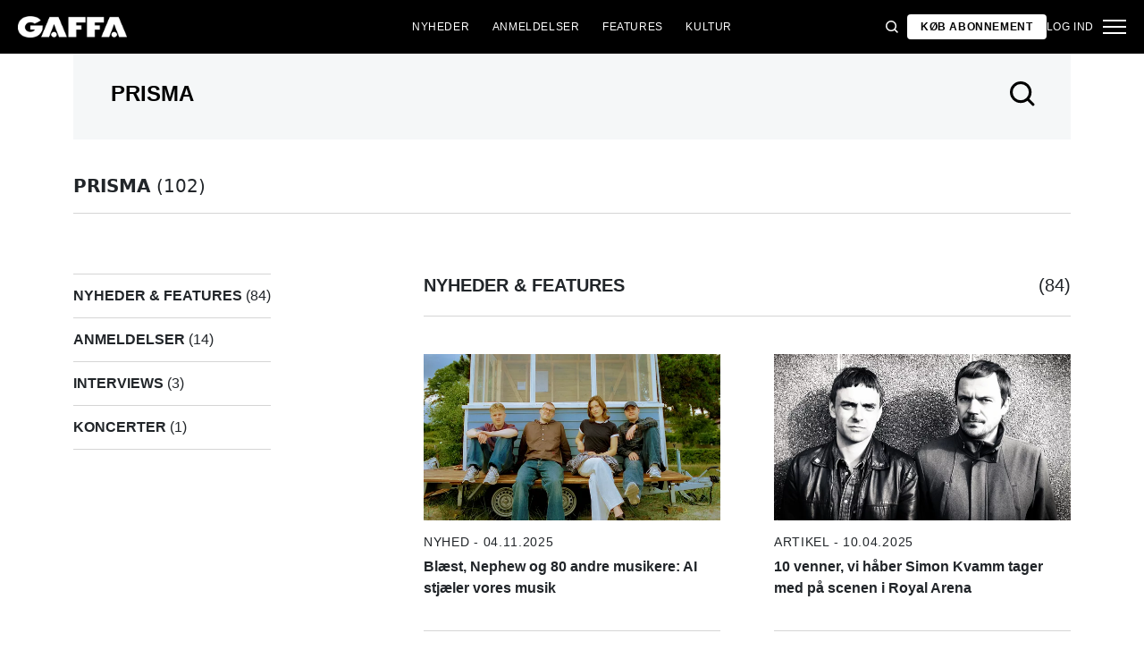

--- FILE ---
content_type: text/html; charset=utf-8
request_url: https://gaffa.dk/sogeresultat/?q=prisma
body_size: 16474
content:

<!DOCTYPE html>
<html lang="da">
<head>
    <style id="w3_bg_load">
        div:not(.w3_bg), section:not(.w3_bg), iframelazy:not(.w3_bg) {
            background-image: none !important;
        }
    </style>
    <script>var w3_lazy_load_by_px = 200, blank_image_webp_url = "https://d2pk8plgu825qi.cloudfront.net/wp-content/uploads/blank.pngw3.webp", google_fonts_delay_load = 1e4, w3_mousemoveloadimg = !1, w3_page_is_scrolled = !1, w3_lazy_load_js = 1, w3_excluded_js = 0; class w3_loadscripts { constructor(e) { this.triggerEvents = e, this.eventOptions = { passive: !0 }, this.userEventListener = this.triggerListener.bind(this), this.lazy_trigger, this.style_load_fired, this.lazy_scripts_load_fired = 0, this.scripts_load_fired = 0, this.scripts_load_fire = 0, this.excluded_js = w3_excluded_js, this.w3_lazy_load_js = w3_lazy_load_js, this.w3_fonts = "undefined" != typeof w3_googlefont ? w3_googlefont : [], this.w3_styles = [], this.w3_scripts = { normal: [], async: [], defer: [], lazy: [] }, this.allJQueries = [] } user_events_add(e) { this.triggerEvents.forEach(t => window.addEventListener(t, e.userEventListener, e.eventOptions)) } user_events_remove(e) { this.triggerEvents.forEach(t => window.removeEventListener(t, e.userEventListener, e.eventOptions)) } triggerListener_on_load() { "loading" === document.readyState ? document.addEventListener("DOMContentLoaded", this.load_resources.bind(this)) : this.load_resources() } triggerListener() { this.user_events_remove(this), this.lazy_scripts_load_fired = 1, this.add_html_class("w3_user"), "loading" === document.readyState ? (document.addEventListener("DOMContentLoaded", this.load_style_resources.bind(this)), this.scripts_load_fire || document.addEventListener("DOMContentLoaded", this.load_resources.bind(this))) : (this.load_style_resources(), this.scripts_load_fire || this.load_resources()) } async load_style_resources() { this.style_load_fired || (this.style_load_fired = !0, this.register_styles(), document.getElementsByTagName("html")[0].setAttribute("data-css", this.w3_styles.length), document.getElementsByTagName("html")[0].setAttribute("data-css-loaded", 0), this.preload_scripts(this.w3_styles), this.load_styles_preloaded()) } async load_styles_preloaded() { setTimeout(function (e) { document.getElementsByTagName("html")[0].classList.contains("css-preloaded") ? e.load_styles(e.w3_styles) : e.load_styles_preloaded() }, 200, this) } async load_resources() { this.scripts_load_fired || (this.scripts_load_fired = !0, this.hold_event_listeners(), this.exe_document_write(), this.register_scripts(), this.add_html_class("w3_start"), "function" == typeof w3_events_on_start_js && w3_events_on_start_js(), this.preload_scripts(this.w3_scripts.normal), this.preload_scripts(this.w3_scripts.defer), this.preload_scripts(this.w3_scripts.async), await this.load_scripts(this.w3_scripts.normal), await this.load_scripts(this.w3_scripts.defer), await this.load_scripts(this.w3_scripts.async), await this.execute_domcontentloaded(), await this.execute_window_load(), window.dispatchEvent(new Event("w3-scripts-loaded")), this.add_html_class("w3_js"), "function" == typeof w3_events_on_end_js && w3_events_on_end_js(), this.lazy_trigger = setInterval(this.w3_trigger_lazy_script, 500, this)) } async w3_trigger_lazy_script(e) { e.lazy_scripts_load_fired && (await e.load_scripts(e.w3_scripts.lazy), e.add_html_class("jsload"), clearInterval(e.lazy_trigger)) } add_html_class(e) { document.getElementsByTagName("html")[0].classList.add(e) } register_scripts() { document.querySelectorAll("script[type=lazyload_int]").forEach(e => { e.hasAttribute("data-src") ? e.hasAttribute("async") && !1 !== e.async ? this.w3_scripts.async.push(e) : e.hasAttribute("defer") && !1 !== e.defer || "module" === e.getAttribute("data-w3-type") ? this.w3_scripts.defer.push(e) : this.w3_scripts.normal.push(e) : this.w3_scripts.normal.push(e) }), document.querySelectorAll("script[type=lazyload_ext]").forEach(e => { this.w3_scripts.lazy.push(e) }) } register_styles() { document.querySelectorAll("link[data-href]").forEach(e => { this.w3_styles.push(e) }) } async execute_script(e) { return await this.repaint_frame(), new Promise(t => { let s = document.createElement("script"), a;[...e.attributes].forEach(e => { let t = e.nodeName; "type" !== t && "data-src" !== t && ("data-w3-type" === t && (t = "type", a = e.nodeValue), s.setAttribute(t, e.nodeValue)) }), e.hasAttribute("data-src") ? (s.setAttribute("src", e.getAttribute("data-src")), s.addEventListener("load", t), s.addEventListener("error", t)) : (s.text = e.text, t()), null !== e.parentNode && e.parentNode.replaceChild(s, e) }) } async execute_styles(e) { var t; let s; return t = e, void ((s = document.createElement("link")).href = t.getAttribute("data-href"), s.rel = "stylesheet", document.head.appendChild(s), t.parentNode.removeChild(t)) } async load_scripts(e) { let t = e.shift(); return t ? (await this.execute_script(t), this.load_scripts(e)) : Promise.resolve() } async load_styles(e) { let t = e.shift(); return t ? (this.execute_styles(t), this.load_styles(e)) : "loaded" } async load_fonts(e) { var t = document.createDocumentFragment(); e.forEach(e => { let s = document.createElement("link"); s.href = e, s.rel = "stylesheet", t.appendChild(s) }), setTimeout(function () { document.head.appendChild(t) }, google_fonts_delay_load) } preload_scripts(e) { var t = document.createDocumentFragment(), s = 0, a = this;[...e].forEach(i => { let r = i.getAttribute("data-src"), n = i.getAttribute("data-href"); if (r) { let d = document.createElement("link"); d.href = r, d.rel = "preload", d.as = "script", t.appendChild(d) } else if (n) { let l = document.createElement("link"); l.href = n, l.rel = "preload", l.as = "style", s++, e.length == s && (l.dataset.last = 1), t.appendChild(l), l.onload = function () { fetch(this.href).then(e => e.blob()).then(e => { a.update_css_loader() }).catch(e => { a.update_css_loader() }) }, l.onerror = function () { a.update_css_loader() } } }), document.head.appendChild(t) } update_css_loader() { document.getElementsByTagName("html")[0].setAttribute("data-css-loaded", parseInt(document.getElementsByTagName("html")[0].getAttribute("data-css-loaded")) + 1), document.getElementsByTagName("html")[0].getAttribute("data-css") == document.getElementsByTagName("html")[0].getAttribute("data-css-loaded") && document.getElementsByTagName("html")[0].classList.add("css-preloaded") } hold_event_listeners() { let e = {}; function t(t, s) { !function (t) { function s(s) { return e[t].eventsToRewrite.indexOf(s) >= 0 ? "w3-" + s : s } e[t] || (e[t] = { originalFunctions: { add: t.addEventListener, remove: t.removeEventListener }, eventsToRewrite: [] }, t.addEventListener = function () { arguments[0] = s(arguments[0]), e[t].originalFunctions.add.apply(t, arguments) }, t.removeEventListener = function () { arguments[0] = s(arguments[0]), e[t].originalFunctions.remove.apply(t, arguments) }) }(t), e[t].eventsToRewrite.push(s) } function s(e, t) { let s = e[t]; Object.defineProperty(e, t, { get: () => s || function () { }, set(a) { e["w3" + t] = s = a } }) } t(document, "DOMContentLoaded"), t(window, "DOMContentLoaded"), t(window, "load"), t(window, "pageshow"), t(document, "readystatechange"), s(document, "onreadystatechange"), s(window, "onload"), s(window, "onpageshow") } hold_jquery(e) { let t = window.jQuery; Object.defineProperty(window, "jQuery", { get: () => t, set(s) { if (s && s.fn && !e.allJQueries.includes(s)) { s.fn.ready = s.fn.init.prototype.ready = function (t) { if (void 0 !== t) return e.scripts_load_fired ? e.domReadyFired ? t.bind(document)(s) : document.addEventListener("w3-DOMContentLoaded", () => t.bind(document)(s)) : t.bind(document)(s), s(document) }; let a = s.fn.on; s.fn.on = s.fn.init.prototype.on = function () { if ("ready" == arguments[0]) { if (this[0] !== document) return a.apply(this, arguments), this; arguments[1].bind(document)(s) } if (this[0] === window) { function e(e) { return e.split(" ").map(e => "load" === e || 0 === e.indexOf("load.") ? "w3-jquery-load" : e).join(" ") } "string" == typeof arguments[0] || arguments[0] instanceof String ? arguments[0] = e(arguments[0]) : "object" == typeof arguments[0] && Object.keys(arguments[0]).forEach(t => { Object.assign(arguments[0], { [e(t)]: arguments[0][t] })[t] }) } return a.apply(this, arguments), this }, e.allJQueries.push(s) } t = s } }) } async execute_domcontentloaded() { this.domReadyFired = !0, await this.repaint_frame(), document.dispatchEvent(new Event("w3-DOMContentLoaded")), await this.repaint_frame(), window.dispatchEvent(new Event("w3-DOMContentLoaded")), await this.repaint_frame(), document.dispatchEvent(new Event("w3-readystatechange")), await this.repaint_frame(), document.w3onreadystatechange && document.w3onreadystatechange() } async execute_window_load() { await this.repaint_frame(), setTimeout(function () { window.dispatchEvent(new Event("w3-load")) }, 100), await this.repaint_frame(), window.w3onload && window.w3onload(), await this.repaint_frame(), this.allJQueries.forEach(e => e(window).trigger("w3-jquery-load")), window.dispatchEvent(new Event("w3-pageshow")), await this.repaint_frame(), window.w3onpageshow && window.w3onpageshow() } exe_document_write() { let e = new Map; document.write = document.writeln = function (t) { let s = document.currentScript, a = document.createRange(), i = s.parentElement, r = e.get(s); void 0 === r && (r = s.nextSibling, e.set(s, r)); let n = document.createDocumentFragment(); a.setStart(n, 0), n.appendChild(a.createContextualFragment(t)), i.insertBefore(n, r) } } async repaint_frame() { return new Promise(e => requestAnimationFrame(e)) } static execute() { let e = new w3_loadscripts(["keydown", "mousemove", "touchmove", "touchstart", "touchend", "wheel"]); e.load_fonts(e.w3_fonts), e.user_events_add(e), e.excluded_js || e.hold_jquery(e), e.w3_lazy_load_js || (e.scripts_load_fire = 1, e.triggerListener_on_load()); let t = setInterval(function e(s) { null != document.body && (document.body.getBoundingClientRect().top < -30 && s.triggerListener(), clearInterval(t)) }, 500, e) } } setTimeout(function () { w3_loadscripts.execute() }, 1e3);</script>
    <link rel="preconnect" href="https://fonts.googleapis.com">
    <link rel="preconnect" href="https://fonts.gstatic.com" crossorigin>
    <link rel="preconnect" href="https://securepubads.g.doubleclick.net">
    <link rel="preconnect" href="https://tags.tiqcdn.com">
    <link rel="preconnect" href="https://macro.adnami.io">
    <link rel="preconnect" href="https://cdn.cookielaw.org">
    <meta name="format-detection" content="telephone=no" />

    <script type="text/javascript">

        if (navigator.platform != "Linux x86_64") {
            function appendHeadCode(code) {
                var tempDiv = document.createElement('div');
                tempDiv.innerHTML = code;
                document.head.appendChild(tempDiv.firstChild);
            }
            appendHeadCode('<link href="https://fonts.googleapis.com/css2?family=Poppins:wght@300;400;700&family=Roboto:ital,wght@0,200;0,400;0,700;1,200;1,400&display=swap" rel="stylesheet">');
        }
    </script>
    
    
<title>S&#248;g i GAFFAs +150.000 nyheder og artikler om musik </title>
<meta name="author" content="Gaffa" />
<!-- SEO Title -->
<meta http-equiv="content-language" content="dk">
<meta http-equiv="content-type" content="text/html; charset=UTF-8" />
<meta http-equiv="cache-control" content="no-cache" />
<meta http-equiv="Pragma" content="no-cache" />
<meta http-equiv="Expires" content="-1" />
<meta name="viewport" content="width=device-width, initial-scale=1, user-scalable=no" />
<meta charset="utf-8" />

    <link rel="alternate" hreflang="da" href="https://gaffa.dk/sogeresultat/" />
    <link rel="alternate" hreflang="sv-se" href="https://gaffa-backend.azurewebsites.net/se/sogeresultat/" />
    <link rel="alternate" hreflang="nb" href="https://gaffa-backend.azurewebsites.net/no/sogeresultat/" />

<!-- SEO Description -->
<meta name="description" content="GAFFA er Nordens st&#248;rste musikmedie og bringer &#229;rligt over 5000 musiknyheder, 2000 anmeldelser, interviews og meget mere. Find det her " />

<!-- Facebook and Twitter integration -->
<meta name="type" content="website" />


<link rel="canonical" href="https://gaffa.dk/sogeresultat/">
    <meta name="keywords" content="anmeldelser,Koncertanmeldelser,Albumanmeldelser,GAFFA Tech,Interviews,Upcomming,Kendte musikere">

<link rel="apple-touch-icon" sizes="180x180" href="/static/Favicon/apple-touch-icon.png">
<link rel="icon" type="image/png" sizes="32x32" href="/static/Favicon/favicon-32x32.png">
<link rel="icon" type="image/png" sizes="16x16" href="/static/Favicon/favicon-16x16.png">
<link rel="mask-icon" href="/static/Favicon/safari-pinned-tab.svg" color="#5bbad5">
<link rel="shortcut icon" href="/static/Favicon/favicon.ico">

<meta name="twitter:title" content="S&#248;geresultat" />
<meta name="twitter:url" content="https://gaffa.dk/sogeresultat/" />
<meta name="twitter:card" content="summary_large_image" />

<meta name="msapplication-TileColor" content="#da532c">
<meta name="msapplication-config" content="/static/Favicon/browserconfig.xml">
<meta name="theme-color" content="#ffffff">
<meta name="culture" content="da" />
<meta name="robots" content="index,follow" />
<meta property="og:locale" content="dk" />
<meta property="og:type" content="website" />
<meta property="og:url" content="https://gaffa.dk/sogeresultat/" />
<meta property="og:title" content="S&#248;geresultat" />
<meta property="og:description" content="GAFFA er Nordens største musikmedie og bringer årligt over 5000 musiknyheder, 2000 anmeldelser, interviews og meget mere. Find det her " />

<!-- Open Graph Article Enrichment -->
<meta property="article:published_time" content="05-11-2021 09:41:36" />




   
    <link rel="stylesheet" href="/Frontend/Styles/main.css?v=639039983660000000" />

    <script type="text/javascript">
        if (navigator.platform != "Linux x86_64") {
            var script = document.createElement('script');
            script.src = 'https://macro.adnami.io/macro/spec/adsm.macro.29825fa7-f12f-4d6d-ab6d-e330b88eed57.js';
            script.async = true;
            document.head.appendChild(script);
        }
    </script>


    <script>var adsmtag = adsmtag || {}; adsmtag.cmd = adsmtag.cmd || [];</script>
        <script>window.googletag = window.googletag || { cmd: [] }; window.googletag.cmd.push(function () { window.googletag.pubads().set('page_url', 'gaffa.dk'); }); window.googletag.cmd.push(function () { window.googletag.pubads().setTargeting('gaffa.dk', 'frontpage'); }); window.domainConfig = "gaffa.dk";</script>
    <link rel="preconnect" href="https://cdn.cookielaw.org">


    <meta name="facebook-domain-verification" content="zlryquvyalzhep724nvc55pozhc4d1" />
<!-- Start of CMP  Concept X – Sourcepoint -->
<script>"use strict";function _typeof(t){return(_typeof="function"==typeof Symbol&&"symbol"==typeof Symbol.iterator?function(t){return typeof t}:function(t){return t&&"function"==typeof Symbol&&t.constructor===Symbol&&t!==Symbol.prototype?"symbol":typeof t})(t)}!function(){var t=function(){var t,e,o=[],n=window,r=n;for(;r;){try{if(r.frames.__tcfapiLocator){t=r;break}}catch(t){}if(r===n.top)break;r=r.parent}t||(!function t(){var e=n.document,o=!!n.frames.__tcfapiLocator;if(!o)if(e.body){var r=e.createElement("iframe");r.style.cssText="display:none",r.name="__tcfapiLocator",e.body.appendChild(r)}else setTimeout(t,5);return!o}(),n.__tcfapi=function(){for(var t=arguments.length,n=new Array(t),r=0;r<t;r++)n[r]=arguments[r];if(!n.length)return o;"setGdprApplies"===n[0]?n.length>3&&2===parseInt(n[1],10)&&"boolean"==typeof n[3]&&(e=n[3],"function"==typeof n[2]&&n[2]("set",!0)):"ping"===n[0]?"function"==typeof n[2]&&n[2]({gdprApplies:e,cmpLoaded:!1,cmpStatus:"stub"}):o.push(n)},n.addEventListener("message",(function(t){var e="string"==typeof t.data,o={};if(e)try{o=JSON.parse(t.data)}catch(t){}else o=t.data;var n="object"===_typeof(o)&&null!==o?o.__tcfapiCall:null;n&&window.__tcfapi(n.command,n.version,(function(o,r){var a={__tcfapiReturn:{returnValue:o,success:r,callId:n.callId}};t&&t.source&&t.source.postMessage&&t.source.postMessage(e?JSON.stringify(a):a,"*")}),n.parameter)}),!1))};"undefined"!=typeof module?module.exports=t:t()}();</script> 
 
 <script>
  var userConsentedToAll = false;
  var pubScriptLoaded     = false;


  function loadPubScript() {
    // If it's already loaded, bail out
    if (pubScriptLoaded) return;
    pubScriptLoaded = true;

    var script = document.createElement('script');
    script.src = 'https://cncptx.com/pubscript/gaffa.dk_prod.js';
    script.async = true;
    document.head.appendChild(script);
  }


  var hasFiredInteraction = false;
  function userInteractionHandler() {
    if (!hasFiredInteraction) {
      hasFiredInteraction = true;
      console.log("User interacted - loading pub script...");
      loadPubScript();
      detachUserInteractionListeners();
    }
  }

  function attachUserInteractionListeners() {
    document.addEventListener('mousemove',   userInteractionHandler);
    document.addEventListener('scroll',      userInteractionHandler);
    document.addEventListener('click',       userInteractionHandler);
    document.addEventListener('touchstart',  userInteractionHandler);
    document.addEventListener('touchmove',   userInteractionHandler);
  }

  function detachUserInteractionListeners() {
    document.removeEventListener('mousemove',   userInteractionHandler);
    document.removeEventListener('scroll',      userInteractionHandler);
    document.removeEventListener('click',       userInteractionHandler);
    document.removeEventListener('touchstart',  userInteractionHandler);
    document.removeEventListener('touchmove',   userInteractionHandler);
  }

  // Initialize dataLayer if needed
  window.dataLayer = window.dataLayer || [];
  // Sourcepoint config with onConsentReady
  window._sp_ = {
    config: {
      accountId: 1423,
      baseEndpoint: 'https://cdn.privacy-mgmt.com',
      events: {
        onConsentReady: function (message_type, consentUUID, euconsent, info) {
          console.log("=== onConsentReady fired ===");
          console.log("consentedToAll = ", euconsent.consentedToAll);

          dataLayer.push({
            event:'consent_update',
            consentedToAll: euconsent.consentedToAll
          });

          userConsentedToAll = euconsent.consentedToAll;

          // If user consented => load immediately & remove listeners
          if (userConsentedToAll === true) {
            loadPubScript();
            detachUserInteractionListeners();
          } else {
            // Not consented => attach user interaction events
            attachUserInteractionListeners();
          }
        }
      }
    }
  };
  </script>


  <script src="https://cdn.privacy-mgmt.com/wrapperMessagingWithoutDetection.js"></script>


  <script>
    window['gtag_enable_tcf_support'] = true;
  </script>

<!-- Google Tag Manager -->
<script>!function(){"use strict";function l(e){for(var t=e,r=0,n=document.cookie.split(";");r<n.length;r++){var o=n[r].split("=");if(o[0].trim()===t)return o[1]}}function s(e){return localStorage.getItem(e)}function u(e){return window[e]}function A(e,t){e=document.querySelector(e);return t?null==e?void 0:e.getAttribute(t):null==e?void 0:e.textContent}var e=window,t=document,r="script",n="dataLayer",o="https://stp.gaffa.dk",a="",i="bwykkgeudcl",c="bjzed=&page=3",g="stapeUserId",v="",E="",d=!1;try{var d=!!g&&(m=navigator.userAgent,!!(m=new RegExp("Version/([0-9._]+)(.*Mobile)?.*Safari.*").exec(m)))&&16.4<=parseFloat(m[1]),f="stapeUserId"===g,I=d&&!f?function(e,t,r){void 0===t&&(t="");var n={cookie:l,localStorage:s,jsVariable:u,cssSelector:A},t=Array.isArray(t)?t:[t];if(e&&n[e])for(var o=n[e],a=0,i=t;a<i.length;a++){var c=i[a],c=r?o(c,r):o(c);if(c)return c}else console.warn("invalid uid source",e)}(g,v,E):void 0;d=d&&(!!I||f)}catch(e){console.error(e)}var m=e,g=(m[n]=m[n]||[],m[n].push({"gtm.start":(new Date).getTime(),event:"gtm.js"}),t.getElementsByTagName(r)[0]),v=I?"&bi="+encodeURIComponent(I):"",E=t.createElement(r),f=(d&&(i=8<i.length?i.replace(/([a-z]{8}$)/,"kp$1"):"kp"+i),!d&&a?a:o);E.async=!0,E.src=f+"/"+i+".js?"+c+v,null!=(e=g.parentNode)&&e.insertBefore(E,g)}();</script>
<!-- End Google Tag Manager -->
<!-- Start of Sleeknote signup and lead generation tool - www.sleeknote.com -->
<script id="sleeknoteScript" type="lazyload_int">
(function () {
var sleeknoteScriptTag = document.createElement("script");
sleeknoteScriptTag.type = "text/javascript";
sleeknoteScriptTag.charset = "utf-8";
sleeknoteScriptTag.src = ("//sleeknotecustomerscripts.sleeknote.com/54672.js");
var s = document.getElementById("sleeknoteScript"); 
s.parentNode.insertBefore(sleeknoteScriptTag, s); 
})();
</script>
<!-- End of Sleeknote signup and lead generation tool - www.sleeknote.com -->

<script type="lazyload_int">
    (function(c,l,a,r,i,t,y){
        c[a]=c[a]||function(){(c[a].q=c[a].q||[]).push(arguments)};
        t=l.createElement(r);t.async=1;t.src="https://www.clarity.ms/tag/"+i;
        y=l.getElementsByTagName(r)[0];y.parentNode.insertBefore(t,y);
    })(window, document, "clarity", "script", "egqt4hd9el");
</script>

<script sync id="ebx" data-src="//applets.ebxcdn.com/ebx.js"></script>

<script type="lazyload_int" data-src="https://cdn.onesignal.com/sdks/web/v16/OneSignalSDK.page.js" defer></script>

<script type="lazyload_int">
window.OneSignalDeferred = window.OneSignalDeferred || [];
OneSignalDeferred.push(function(OneSignal) {
OneSignal.init({
appId: "034aa216-f68e-4373-8a58-2e41ad38d0b8",
});
});
</script>
<!-- TABOOLA <HEAD> CODE -->
<script type="text/javascript">
  window._taboola = window._taboola || [];
  _taboola.push({article:'auto'});
  !function (e, f, u, i) {
    if (!document.getElementById(i)){
      e.async = 1;
      e.src = u;
      e.id = i;
      f.parentNode.insertBefore(e, f);
    }
  }(document.createElement('script'),
  document.getElementsByTagName('script')[0],
  '//cdn.taboola.com/libtrc/mediagroupdk-network/loader.js',
  'tb_loader_script');
  if(window.performance && typeof window.performance.mark == 'function')
    {window.performance.mark('tbl_ic');}
</script>

<script>window.googletag = window.googletag || { cmd: [] }; window.googletag.cmd.push(function () { window.googletag.pubads().set('page_url', 'gaffa.dk'); }); window.googletag.cmd.push(function () { window.googletag.pubads().setTargeting('gaffa.dk', 'frontpage'); }); window.domainConfig = "gaffa.dk";</script>

    <script src="/App_Plugins/UmbracoForms/Assets/promise-polyfill/dist/polyfill.min.js" type="application/javascript"></script><script src="/App_Plugins/UmbracoForms/Assets/aspnet-client-validation/dist/aspnet-validation.min.js" type="application/javascript"></script>
        <meta property="ip" content="3.19.241.210, 162.159.113.9:26502" />


    

    


    <style>
        body:not(:has(.adnm-html-topscroll-frame-wrapper)) div#cncpt-dsk_top1 {
            min-height: 80vh;
        }

        body:not(:has(.adnm-html-topscroll-frame-wrapper)) .nav__bar {
            position: relative !important;
        }
    </style>
</head>
<body class="static-navigation ">
    

        
    <div data-component="adblock-detector" data-component-args='{"url":"/register/"}'></div>
<div id="cncpt-dsk_top1" style="text-align: center;"></div>
<div id="cncpt-mob_top1" style="text-align: center;"></div>
    

<nav class="nav" data-component="navigation" data-component-id="main-nav">

    <div class="nav__bar">
        <div class="full-width-container nav__bar__inner">

            <!-- Logo -->
            <div class="nav__bar__logo-container">
                <a href="/" class="nav__bar__logo">
                        <img src="/media/hhzpyugn/gaffa_neg.png" />
                </a>
            </div>

            <div class="nav__bar__links">
                        <a href="/nyheder-fra-gaffa/"
                           class="label nav__bar__link">
                            Nyheder
                        </a>
                        <a href="/anmeldelser/"
                           class="label nav__bar__link">
                            Anmeldelser
                        </a>
                        <a href="/features-oversigtsside/"
                           class="label nav__bar__link">
                            Features
                        </a>
                        <a href="/debat-samfund-oversigtsside/"
                           class="label nav__bar__link">
                            Kultur
                        </a>
            </div>

            <div class="nav__bar__tools">

                <div class="nav__bar__search-toggle" data-navigation-toggle-search>
                    <svg class="svg-icon nav__bar__search-toggle--open">
                        <use xlink:href="/static/spriteSheet.svg#search"></use>
                    </svg>
                    <svg class="svg-icon nav__bar__search-toggle--close">
                        <use xlink:href="/static/spriteSheet.svg#close"></use>
                    </svg>
                </div>

                    <a href="/register/" class="label nav__bar__link nav__bar__link--primary">
                        <span class="nav__bar__link-text">K&#248;b abonnement</span>
                    </a>


                    <a href="/login/" class="label nav__bar__link">
                        Log ind
                    </a>

                <div class="nav__menu-toggle" data-navigation-toggle-menu>
                    <span class="burger">
                        <span class="burger__mid"></span>
                    </span>
                    <svg class="svg-icon">
                        <use xlink:href="/static/spriteSheet.svg#close"></use>
                    </svg>
                </div>

            </div>

        </div>
    </div>

    <div class="nav__shadow" data-navigation-toggle-menu></div>

    <div class="nav__menu">
        <div class="nav__menu__close" data-navigation-toggle-menu>
            <svg class="svg-icon">
                <use xlink:href="/static/spriteSheet.svg#close"></use>
            </svg>
        </div>

        <div class="nav__menu__inner">
            <div class="nav__menu__primary">
                    <div class="nav__menu__menu-item "
                         >

                        <div class="nav__menu__menu-item-inner">
                            <a href="/nyheder-fra-gaffa/"
                               class="label nav__menu__link">
                                Nyheder
                            </a>

                        </div>

                    </div>
                    <div class="nav__menu__menu-item accordion"
                         data-navigation-component=accordion>

                        <div class="nav__menu__menu-item-inner">
                            <a href="/anmeldelser/"
                               class="label nav__menu__link">
                                Anmeldelser
                            </a>

                                <button class="nav__menu__subnav-toggle" data-accordion-toggle>
                                    <svg class="svg-icon">
                                        <use xlink:href="/static/spriteSheet.svg#fat-plus"></use>
                                    </svg>
                                    <svg class="svg-icon">
                                        <use xlink:href="/static/spriteSheet.svg#fat-minus"></use>
                                    </svg>
                                </button>
                        </div>

                            <div class="accordion__expander">
                                <div class="nav__menu__subnav accordion__inner">
                                        <a href="/anmeldelses-oversigtsside/albumanmeldelser/"
                                           class="label nav__menu__sub-link">
                                            Album
                                        </a>
                                        <a href="/anmeldelses-oversigtsside/koncertanmeldelser/"
                                           class="label nav__menu__sub-link">
                                            Koncerter
                                        </a>
                                        <a href="/anmeldelses-oversigtsside/techanmeldelser/"
                                           class="label nav__menu__sub-link">
                                            Tech
                                        </a>
                                </div>
                            </div>
                    </div>
                    <div class="nav__menu__menu-item accordion"
                         data-navigation-component=accordion>

                        <div class="nav__menu__menu-item-inner">
                            <a href="/features-oversigtsside/"
                               class="label nav__menu__link">
                                Features
                            </a>

                                <button class="nav__menu__subnav-toggle" data-accordion-toggle>
                                    <svg class="svg-icon">
                                        <use xlink:href="/static/spriteSheet.svg#fat-plus"></use>
                                    </svg>
                                    <svg class="svg-icon">
                                        <use xlink:href="/static/spriteSheet.svg#fat-minus"></use>
                                    </svg>
                                </button>
                        </div>

                            <div class="accordion__expander">
                                <div class="nav__menu__subnav accordion__inner">
                                        <a href="/features-oversigtsside/interviews/"
                                           class="label nav__menu__sub-link">
                                            Interviews
                                        </a>
                                        <a href="/features-oversigtsside/guides/"
                                           class="label nav__menu__sub-link">
                                            Guides
                                        </a>
                                        <a href="/features-oversigtsside/klassikeren/"
                                           class="label nav__menu__sub-link">
                                            Klassikeren
                                        </a>
                                </div>
                            </div>
                    </div>
                    <div class="nav__menu__menu-item accordion"
                         data-navigation-component=accordion>

                        <div class="nav__menu__menu-item-inner">
                            <a href="/debat-samfund-oversigtsside/"
                               class="label nav__menu__link">
                                Kultur
                            </a>

                                <button class="nav__menu__subnav-toggle" data-accordion-toggle>
                                    <svg class="svg-icon">
                                        <use xlink:href="/static/spriteSheet.svg#fat-plus"></use>
                                    </svg>
                                    <svg class="svg-icon">
                                        <use xlink:href="/static/spriteSheet.svg#fat-minus"></use>
                                    </svg>
                                </button>
                        </div>

                            <div class="accordion__expander">
                                <div class="nav__menu__subnav accordion__inner">
                                        <a href="/debat-samfund-oversigtsside/holdinger/"
                                           class="label nav__menu__sub-link">
                                            Holdninger
                                        </a>
                                        <a href="/debat-samfund-oversigtsside/gaffa-mener/"
                                           class="label nav__menu__sub-link">
                                            GAFFA mener
                                        </a>
                                        <a href="/debat-samfund-oversigtsside/samfund/"
                                           class="label nav__menu__sub-link">
                                            Samfund
                                        </a>
                                        <a href="/kulturpolitik/"
                                           class="label nav__menu__sub-link">
                                            Kulturpolitik
                                        </a>
                                </div>
                            </div>
                    </div>
            </div>

            <div class="nav__menu__secondary">
                        <a class="label nav__menu__secondary-link"
                           href="/live-api/">
                            <span>Koncert kalender</span>
                            <svg class="svg-icon">
                                <use xlink:href="/static/spriteSheet.svg#arrow-right"></use>
                            </svg>
                        </a>
                        <a class="label nav__menu__secondary-link"
                           href="/gaffa-lyd-oversigtsside/">
                            <span>GAFFA Lyd</span>
                            <svg class="svg-icon">
                                <use xlink:href="/static/spriteSheet.svg#arrow-right"></use>
                            </svg>
                        </a>
                        <a class="label nav__menu__secondary-link"
                           href="/gaffa-photo-awards/2025/">
                            <span>Photo Awards 2025</span>
                            <svg class="svg-icon">
                                <use xlink:href="/static/spriteSheet.svg#arrow-right"></use>
                            </svg>
                        </a>
                        <a class="label nav__menu__secondary-link"
                           href="/uddannelsesguiden/">
                            <span>Uddannelsesguiden</span>
                            <svg class="svg-icon">
                                <use xlink:href="/static/spriteSheet.svg#arrow-right"></use>
                            </svg>
                        </a>
                        <a class="label nav__menu__secondary-link"
                           href="/magasinet/">
                            <span>L&#230;s GAFFA magasinet</span>
                            <svg class="svg-icon">
                                <use xlink:href="/static/spriteSheet.svg#arrow-right"></use>
                            </svg>
                        </a>
                        <a class="label nav__menu__secondary-link"
                           href="/om-gaffa/">
                            <span>Om GAFFA</span>
                            <svg class="svg-icon">
                                <use xlink:href="/static/spriteSheet.svg#arrow-right"></use>
                            </svg>
                        </a>
                        <a class="label nav__menu__secondary-link"
                           target="_blank"
                           href="https://media.gaffa.dk/dk/">
                            <span>Media og Salg</span>
                            <svg class="svg-icon">
                                <use xlink:href="/static/spriteSheet.svg#arrow-right"></use>
                            </svg>
                        </a>
                        <a class="label nav__menu__secondary-link"
                           href="/sponsoreret-indhold/">
                            <span>Sponsoreret indhold</span>
                            <svg class="svg-icon">
                                <use xlink:href="/static/spriteSheet.svg#arrow-right"></use>
                            </svg>
                        </a>
                        <a class="label nav__menu__secondary-link"
                           href="/gaffa-prisen-mappe/gaffa-prisen-om-gaffa-prisen/">
                            <span>GAFFA-Prisen</span>
                            <svg class="svg-icon">
                                <use xlink:href="/static/spriteSheet.svg#arrow-right"></use>
                            </svg>
                        </a>
                        <a class="label nav__menu__secondary-link"
                           href="/blianmelder/">
                            <span>Bli&#39; Anmelder</span>
                            <svg class="svg-icon">
                                <use xlink:href="/static/spriteSheet.svg#arrow-right"></use>
                            </svg>
                        </a>
                        <a class="label nav__menu__secondary-link"
                           href="/festivalguiden/festivalguiden/">
                            <span>Festivalguiden</span>
                            <svg class="svg-icon">
                                <use xlink:href="/static/spriteSheet.svg#arrow-right"></use>
                            </svg>
                        </a>
                        <a class="label nav__menu__secondary-link"
                           href="/min-side/">
                            <span>GAFFA + Min side</span>
                            <svg class="svg-icon">
                                <use xlink:href="/static/spriteSheet.svg#arrow-right"></use>
                            </svg>
                        </a>
            </div>
        </div>
    </div>

    <div class="nav__search-modal search-modal"
         data-navigation-search-modal
         data-component="search"
         data-component-args='{"baseUrl": "/umbraco/api/search/typeahead", "resultClass": "search-modal__result"}'>

        <div class="search-modal__inner grid-container">
                <form class="search-modal__form form"
                      action="/sogeresultat/"
                      method="GET"
                      autocomplete="off">

                    <div class="search-input search-input--dark">
                        <input class="search-input__field"
                               type="text"
                               name="q"
                               placeholder="S&#248;g"
                               data-search-culture="da"
                               value=""
                               data-search-input />

                        <svg class="svg-icon search-input__icon">
                            <use xlink:href="/static/spriteSheet.svg#search"></use>
                        </svg>
                    </div>
                </form>

            <div class="search-modal__results" data-search-results></div>
        </div>
    </div>

</nav>

    <main>﻿
<div class="container search-page" data-search-overview-q="prisma">
    <div class="row">
        <div class="col-12">
            <form action="/sogeresultat/" method="get" class="search-input search-page__search-input">
                <input class="search-input__field" type="search" name="q" placeholder="Søg" value="prisma" data-search-input />
                <svg class="svg-icon search-input__icon">
                    <use xlink:href="/static/spriteSheet.svg#search"></use>
                </svg>
            </form>
        </div>
        <div class="col-12 search-page__term-container">
            <h1>prisma <span class="search-page__count">(102)</span></h1>
            <hr class="search-page__line" />
        </div>
        <aside class="col-12 col-md-4 columns-section__col">
            <nav class="navigation-list">
                <ul>
                        <li><a class="link-list-item__title heading--regular heading--h8 heading--uppercase" href="#features"><p><strong>Nyheder  & Features</strong> (84)</p></a></li>
                                            <li><a class="link-list-item__title heading--regular heading--h8 heading--uppercase" href="#reviews"><p><strong> Anmeldelser</strong> (14)</p></a></li>
                                            <li><a class="link-list-item__title heading--regular heading--h8 heading--uppercase" href="#interviews"><p><strong>Interviews</strong> (3)</p></a></li>
                                            <li><a class="link-list-item__title heading--regular heading--h8 heading--uppercase" href="#koncerts"><p><strong>Koncerter</strong> (1)</p></a></li>
                </ul>
            </nav>
        </aside>
        <div class="tag-result search-page__tag-result col-12 col-md-8">
                <div class="tag-result__section" data-component="search-overview" data-search-overview-type="features" data-search-overview-isocode="da">
                    <h4 class="tag-result__intro heading--regular heading--h6" id="features"><strong>Nyheder &amp; Features </strong> (84)</h4>
                    <ul class="tag-result__list row" data-search-overview-list1="">
                            <li class="col-12 col-lg-6 tag-result__item">
                                
<a class="link-list-item link-list-item--featured" href="/nyheder-fra-gaffa/2025/november/blaest-nephew-og-80-andre-musikere-ai-stjaeler-vores-musik/">
            <div class="link-list-item__image"><picture src="/media/4eekod4m/blæst.jpeg"><source media="" sizes="(min-width: 1380px) 340px, (min-width: 992px) 33vw, 95vw" srcset="https://gaffa.blob.core.windows.net/gaffa-media/media/0fa708f7-50cc-49cb-b712-1d939f2ec203/Blaest20252-XXLARGESHORTHEIGHT.webp 1300w,https://gaffa.blob.core.windows.net/gaffa-media/media/0fa708f7-50cc-49cb-b712-1d939f2ec203/Blaest20252-XLARGESHORTHEIGHT.webp 900w,https://gaffa.blob.core.windows.net/gaffa-media/media/0fa708f7-50cc-49cb-b712-1d939f2ec203/Blaest20252-SMALLSHORTHEIGHT.webp 660w,https://gaffa.blob.core.windows.net/gaffa-media/media/0fa708f7-50cc-49cb-b712-1d939f2ec203/Blaest20252-XSMALLSHORTHEIGHT.webp 420w" type="image/webp" /><img alt="" class="" loading="lazy" src="https://gaffa.blob.core.windows.net/gaffa-media/media/0fa708f7-50cc-49cb-b712-1d939f2ec203/Blaest20252-default.webp"></img></picture></div>
    
    <div class="link-list-item__content">
        <span class="link-list-item__label label">
Nyhed - 04.11.2025        </span>

                <div class="link-list-item__title heading--h8">Bl&#230;st, Nephew og 80 andre musikere: AI stj&#230;ler vores musik</div>
            </div>

</a>
                            </li>
                            <li class="col-12 col-lg-6 tag-result__item">
                                
<a class="link-list-item link-list-item--featured" href="/artikler/2025/april/10-venner-vi-haber-simon-kvamm-tager-med-pa-scenen-i-royal-arena/">
            <div class="link-list-item__image"><picture src="/media/5a5pah5b/f4b915e2a38b_129588254806.jpg"><source media="" sizes="(min-width: 1380px) 340px, (min-width: 992px) 33vw, 95vw" srcset="https://gaffa.blob.core.windows.net/gaffa-media/media/1fe03ffe-bfe1-4f30-8223-89b987b78595/DeEnesteToErTilbage-XXLARGESHORTHEIGHT.webp 1300w,https://gaffa.blob.core.windows.net/gaffa-media/media/1fe03ffe-bfe1-4f30-8223-89b987b78595/DeEnesteToErTilbage-XLARGESHORTHEIGHT.webp 900w,https://gaffa.blob.core.windows.net/gaffa-media/media/1fe03ffe-bfe1-4f30-8223-89b987b78595/DeEnesteToErTilbage-SMALLSHORTHEIGHT.webp 660w,https://gaffa.blob.core.windows.net/gaffa-media/media/1fe03ffe-bfe1-4f30-8223-89b987b78595/DeEnesteToErTilbage-XSMALLSHORTHEIGHT.webp 420w" type="image/webp" /><img alt="" class="" loading="lazy" src="https://gaffa.blob.core.windows.net/gaffa-media/media/1fe03ffe-bfe1-4f30-8223-89b987b78595/DeEnesteToErTilbage-default.webp"></img></picture></div>
    
    <div class="link-list-item__content">
        <span class="link-list-item__label label">
Artikel - 10.04.2025        </span>

                <div class="link-list-item__title heading--h8">10 venner, vi h&#229;ber Simon Kvamm tager med p&#229; scenen i Royal Arena </div>
            </div>

</a>
                            </li>
                            <li class="col-12 col-lg-6 tag-result__item">
                                
<a class="link-list-item link-list-item--line" href="/artikler/2025/februar/her-er-de-25-mest-ikoniske-danske-rocksange/">
    
    <div class="link-list-item__content">
        <span class="link-list-item__label label">
Artikel - 26.02.2025        </span>

                <div class="link-list-item__title heading--h8">Her er de 25 mest ikoniske danske rocksange</div>
            </div>

</a>
                            </li>
                            <li class="col-12 col-lg-6 tag-result__item">
                                
<a class="link-list-item link-list-item--line" href="/nyheder-fra-gaffa/2025/februar/landsbyen-25-afslorer-fuldt-program-og-nyt-koncept/">
    
    <div class="link-list-item__content">
        <span class="link-list-item__label label">
Nyhed - 20.02.2025        </span>

                <div class="link-list-item__title heading--h8">Landsbyen 25 afsl&#248;rer fuldt program og nyt koncept </div>
            </div>

</a>
                            </li>
                            <li class="col-12 col-lg-6 tag-result__item">
                                
<a class="link-list-item link-list-item--line" href="/nyheder-fra-gaffa/2025/februar/danske-musikstjerner-drager-ud-i-det-danske-land-med-morgensangskorpset/">
    
    <div class="link-list-item__content">
        <span class="link-list-item__label label">
Nyhed - 18.02.2025        </span>

                <div class="link-list-item__title heading--h8">Danske musikstjerner drager ud i det danske land med morgensangskorpset</div>
            </div>

</a>
                            </li>
                            <li class="col-12 col-lg-6 tag-result__item">
                                
<a class="link-list-item link-list-item--line" href="/nyheder-fra-gaffa/2025/januar/guide-weekendens-kommende-koncerter-uge-5/">
    
    <div class="link-list-item__content">
        <span class="link-list-item__label label">
Nyhed - 29.01.2025        </span>

                <div class="link-list-item__title heading--h8">GUIDE: Weekedens kommende koncerter - fra moderne pop til klassisk rock</div>
            </div>

</a>
                            </li>
                            <li class="col-12 col-lg-6 tag-result__item">
                                
<a class="link-list-item link-list-item--line" href="/nyheder-fra-gaffa/2025/januar/prisma-vender-tilbage-til-rust-til-stor-fodselsdagsfejring/">
    
    <div class="link-list-item__content">
        <span class="link-list-item__label label">
Nyhed - 09.01.2025        </span>

                <div class="link-list-item__title heading--h8">Prisma vender tilbage til Rust til stor f&#248;dselsdagsfejring</div>
            </div>

</a>
                            </li>
                            <li class="col-12 col-lg-6 tag-result__item">
                                
<a class="link-list-item link-list-item--line" href="/artikler/2024/december/anmelderne-har-ordet-arets-bedste-album-ifolge-regitze-skipper-bundgaard/">
    
    <div class="link-list-item__content">
        <span class="link-list-item__label label">
Artikel - 27.12.2024        </span>

                <div class="link-list-item__title heading--h8">ANMELDERNE HAR ORDET: &#197;rets bedste album if&#248;lge Regitze Skipper Bundgaard</div>
            </div>

</a>
                            </li>
                            <li class="col-12 col-lg-6 tag-result__item">
                                
<a class="link-list-item link-list-item--line" href="/artikler/2024/december/anmelderne-har-ordet-arets-bedste-album-ifolge-anders-bogh/">
    
    <div class="link-list-item__content">
        <span class="link-list-item__label label">
Artikel - 25.12.2024        </span>

                <div class="link-list-item__title heading--h8">ANMELDERNE HAR ORDET: &#197;rets bedste album if&#248;lge Anders B&#248;gh</div>
            </div>

</a>
                            </li>
                            <li class="col-12 col-lg-6 tag-result__item">
                                
<a class="link-list-item link-list-item--line" href="/artikler/2024/december/anmelderne-har-ordet-arets-bedste-album-ifolge-amalie-lowen/">
    
    <div class="link-list-item__content">
        <span class="link-list-item__label label">
Artikel - 23.12.2024        </span>

                <div class="link-list-item__title heading--h8">ANMELDERNE HAR ORDET: &#197;rets bedste album if&#248;lge Amalie L&#246;w&#233;n</div>
            </div>

</a>
                            </li>
                    </ul>
  
                        <div class="tag-result__button"  data-search-overview-btn="">
                            <button type="button" class="btn btn--wide" data-overview-load-more data-component="btn-loader">
                                <span class="btn__loader btn__loader-hidden"></span>
                                <span class="btn__loader-text">
                                    Flere Nyheder &amp; Features
                                </span>
                            </button>
                        </div>
                </div>
                            <div class="tag-result__section" data-component="search-overview" data-search-overview-type="reviews" data-search-overview-isocode="da">
                    <h4 class="tag-result__intro heading--regular heading--h6" id="reviews"><strong>Anmeldelser </strong> (14)</h4>
                        <ul class="tag-result__list row" data-search-overview-list1="">
                                <li class="col-12 col-lg-6 tag-result__item">
                                    
<a class="link-list-item link-list-item--featured" href="/anmeldelser/2024/november/koncerter/hugorm-djurslands-bank-arena-151124/">
            <div class="link-list-item__image"><picture src="/media/aebjovsd/aarhus-foto-allan-niss-fotograf-allan-niss-fotoniss-dk-grøn-hugorm-dsb05919.jpg"><source media="" sizes="(min-width: 1380px) 340px, (min-width: 992px) 33vw, 95vw" srcset="https://gaffa.blob.core.windows.net/gaffa-media/media/56870307-ef43-4739-b25f-8938c15c1963/AarhusFotoAllanNissFotografAllanNissFotonissDkGronHugormDSB05919-XXLARGESHORTHEIGHT.webp 1300w,https://gaffa.blob.core.windows.net/gaffa-media/media/56870307-ef43-4739-b25f-8938c15c1963/AarhusFotoAllanNissFotografAllanNissFotonissDkGronHugormDSB05919-XLARGESHORTHEIGHT.webp 900w,https://gaffa.blob.core.windows.net/gaffa-media/media/56870307-ef43-4739-b25f-8938c15c1963/AarhusFotoAllanNissFotografAllanNissFotonissDkGronHugormDSB05919-SMALLSHORTHEIGHT.webp 660w,https://gaffa.blob.core.windows.net/gaffa-media/media/56870307-ef43-4739-b25f-8938c15c1963/AarhusFotoAllanNissFotografAllanNissFotonissDkGronHugormDSB05919-XSMALLSHORTHEIGHT.webp 420w" type="image/webp" /><img alt="" class="" loading="lazy" src="https://gaffa.blob.core.windows.net/gaffa-media/media/56870307-ef43-4739-b25f-8938c15c1963/AarhusFotoAllanNissFotografAllanNissFotonissDkGronHugormDSB05919-default.webp"></img></picture></div>
    
    <div class="link-list-item__content">
        <span class="link-list-item__label label">
Koncertanmeldelse - 16.11.2024        </span>

                <div class="link-list-item__title heading--h8">Hugorm</div>
                <div class="text--bold text--large">Hugorm gjorde det sv&#230;rt ikke at give slip</div>
                    <div class="link-list-item__manchet rte text"></div>
    </div>

</a>
                                </li>
                                <li class="col-12 col-lg-6 tag-result__item">
                                    
<a class="link-list-item link-list-item--featured" href="/anmeldelser/2024/oktober/album/hugorm-drommehug-111024/">
            <div class="link-list-item__image"><picture src="/media/ciyir3g4/hugorm-pressefoto-2024-1-web.jpg"><source media="" sizes="(min-width: 1380px) 340px, (min-width: 992px) 33vw, 95vw" srcset="https://gaffa.blob.core.windows.net/gaffa-media/media/f4883014-e3de-484e-ace6-432ed68c514c/Hugorm2024-XXLARGESHORTHEIGHT.webp 1300w,https://gaffa.blob.core.windows.net/gaffa-media/media/f4883014-e3de-484e-ace6-432ed68c514c/Hugorm2024-XLARGESHORTHEIGHT.webp 900w,https://gaffa.blob.core.windows.net/gaffa-media/media/f4883014-e3de-484e-ace6-432ed68c514c/Hugorm2024-SMALLSHORTHEIGHT.webp 660w,https://gaffa.blob.core.windows.net/gaffa-media/media/f4883014-e3de-484e-ace6-432ed68c514c/Hugorm2024-XSMALLSHORTHEIGHT.webp 420w" type="image/webp" /><img alt="" class="" loading="lazy" src="https://gaffa.blob.core.windows.net/gaffa-media/media/f4883014-e3de-484e-ace6-432ed68c514c/Hugorm2024-default.webp"></img></picture></div>
    
    <div class="link-list-item__content">
        <span class="link-list-item__label label">
Albumanmeldelse - 11.10.2024        </span>

                <div class="link-list-item__title heading--h8">Hugorm</div>
                <div class="text--bold text--large">Mindfuck-armadaen (og Jan Helles&#248;e) sender Danmark til Ibiza p&#229; tomlen med fuckfingeren f&#248;rst</div>
                    <div class="link-list-item__manchet rte text"></div>
    </div>

</a>
                                </li>
                                <li class="col-12 col-lg-6 tag-result__item">
                                    
<a class="link-list-item link-list-item--line" href="/anmeldelser/2024/september/koncerter/prisma-magasinet-270924/">
    
    <div class="link-list-item__content">
        <span class="link-list-item__label label">
Koncertanmeldelse - 28.09.2024        </span>

                <div class="link-list-item__title heading--h8">Prisma</div>
                <div class="text--bold text--large">Stjernehold fik prismerne til at tr&#230;de ind i Superligaen</div>
                    <div class="link-list-item__manchet rte text"></div>
    </div>

</a>
                                </li>
                                <li class="col-12 col-lg-6 tag-result__item">
                                    
<a class="link-list-item link-list-item--line" href="/anmeldelser/2024/maj/koncerter/prisma-spot-festival-040524/">
    
    <div class="link-list-item__content">
        <span class="link-list-item__label label">
Koncertanmeldelse - 05.05.2024        </span>

                <div class="link-list-item__title heading--h8">Prisma</div>
                <div class="text--bold text--large">Fra rock til rave – og hele vejen en fest</div>
                    <div class="link-list-item__manchet rte text"></div>
    </div>

</a>
                                </li>
                                <li class="col-12 col-lg-6 tag-result__item">
                                    
<a class="link-list-item link-list-item--line" href="/anmeldelser/2024/april/album/prisma-something-to-respond-to/">
    
    <div class="link-list-item__content">
        <span class="link-list-item__label label">
Albumanmeldelse - 19.04.2024        </span>

                <div class="link-list-item__title heading--h8">Prisma</div>
                <div class="text--bold text--large">Prisma er p&#229; elektronisk eventyr p&#229; debutalbum </div>
                    <div class="link-list-item__manchet rte text"></div>
    </div>

</a>
                                </li>
                                <li class="col-12 col-lg-6 tag-result__item">
                                    
<a class="link-list-item link-list-item--line" href="/anmeldelser/2023/august/album/det-tunge-skyts-kores-i-stilling-pa-helstobt-hyldest/">
    
    <div class="link-list-item__content">
        <span class="link-list-item__label label">
Albumanmeldelse - 29.08.2023        </span>

                <div class="link-list-item__title heading--h8">The Raveonettes-hyldest</div>
                <div class="text--bold text--large">Det tunge skyts k&#248;res i stilling p&#229; helst&#248;bt hyldest</div>
                    <div class="link-list-item__manchet rte text"></div>
    </div>

</a>
                                </li>
                                <li class="col-12 col-lg-6 tag-result__item">
                                    
<a class="link-list-item link-list-item--line" href="/anmeldelser/2023/april/koncerter/pandet-ned-af-dansk-rocks-sejeste-pandehar/">
    
    <div class="link-list-item__content">
        <span class="link-list-item__label label">
Koncertanmeldelse - 15.04.2023        </span>

                <div class="link-list-item__title heading--h8">Prisma</div>
                <div class="text--bold text--large">Pandet ned af dansk rocks sejeste pandeh&#229;r</div>
                    <div class="link-list-item__manchet rte text"></div>
    </div>

</a>
                                </li>
                                <li class="col-12 col-lg-6 tag-result__item">
                                    
<a class="link-list-item link-list-item--line" href="/anmeldelser/2022/anmeldelser_juni/koncert/en-smuk-orange-prisme/">
    
    <div class="link-list-item__content">
        <span class="link-list-item__label label">
Koncertanmeldelse - 27.06.2022        </span>

                <div class="link-list-item__title heading--h8">Prisma</div>
                <div class="text--bold text--large">En smuk, orange prisme</div>
                    <div class="link-list-item__manchet rte text"></div>
    </div>

</a>
                                </li>
                                <li class="col-12 col-lg-6 tag-result__item">
                                    
<a class="link-list-item link-list-item--line" href="/anmeldelser/2022/anmeldelser_maj/koncerter/en-energiudladning-af-format/">
    
    <div class="link-list-item__content">
        <span class="link-list-item__label label">
Koncertanmeldelse - 08.05.2022        </span>

                <div class="link-list-item__title heading--h8">Prisma</div>
                <div class="text--bold text--large">ANMELDELSE: En energiudladning af format</div>
                    <div class="link-list-item__manchet rte text"></div>
    </div>

</a>
                                </li>
                                <li class="col-12 col-lg-6 tag-result__item">
                                    
<a class="link-list-item link-list-item--line" href="/anmeldelser/2022/anmeldelser_februar/koncerter/danmark-har-talent-en-hel-del-faktisk/">
    
    <div class="link-list-item__content">
        <span class="link-list-item__label label">
Koncertanmeldelse - 27.02.2022        </span>

                <div class="link-list-item__title heading--h8">Flava, Josie Amadonna, Fabr&#228;k, Reveal Party, Eee Gee, Prisma</div>
                <div class="text--bold text--large">Danmark har talent – en hel del faktisk</div>
                    <div class="link-list-item__manchet rte text"></div>
    </div>

</a>
                                </li>
                        </ul>
                        <div class="tag-result__button" data-search-overview-btn="">
                            <button type="button" class="btn btn--wide" data-overview-load-more data-component="btn-loader">
                                <span class="btn__loader btn__loader-hidden"></span>
                                <span class="btn__loader-text">
                                    Flere Anmeldelser
                                </span>
                            </button>
                        </div>
                </div>
                            <div class="tag-result__section" data-component="search-overview" data-search-overview-type="interviews" data-search-overview-isocode="da">
                    <h4 class="tag-result__intro heading--regular heading--h6" id="interviews"><strong>Interviews </strong> (3)</h4>
                        <ul class="tag-result__list row" data-search-overview-list1="">
                                <li class="col-12 col-lg-6 tag-result__item">
                                    
<a class="link-list-item link-list-item--featured" href="/artikler/2024/april/prisma-interview-vi-har-haft-brug-for-at-sparke-nogle-dore-ind/">
            <div class="link-list-item__image"><picture src="/media/0fkptp0l/prisma-by-bobby-mandrup-2.jpg"><source media="" sizes="(min-width: 1380px) 340px, (min-width: 992px) 33vw, 95vw" srcset="https://gaffa.blob.core.windows.net/gaffa-media/media/bff954d7-974b-4222-9d60-661da7dd6ab6/Prisma2024-XXLARGESHORTHEIGHT.webp 1300w,https://gaffa.blob.core.windows.net/gaffa-media/media/bff954d7-974b-4222-9d60-661da7dd6ab6/Prisma2024-XLARGESHORTHEIGHT.webp 900w,https://gaffa.blob.core.windows.net/gaffa-media/media/bff954d7-974b-4222-9d60-661da7dd6ab6/Prisma2024-SMALLSHORTHEIGHT.webp 660w,https://gaffa.blob.core.windows.net/gaffa-media/media/bff954d7-974b-4222-9d60-661da7dd6ab6/Prisma2024-XSMALLSHORTHEIGHT.webp 420w" type="image/webp" /><img alt="" class="" loading="lazy" src="https://gaffa.blob.core.windows.net/gaffa-media/media/bff954d7-974b-4222-9d60-661da7dd6ab6/Prisma2024-default.webp"></img></picture></div>
    
    <div class="link-list-item__content">
        <span class="link-list-item__label label">
Interview - 19.04.2024        </span>

                <div class="link-list-item__title heading--h8">PRISMA-INTERVIEW: ”Vi har haft brug for at sparke nogle d&#248;re ind”</div>
            </div>

</a>
                                </li>
                                <li class="col-12 col-lg-6 tag-result__item">
                                    
<a class="link-list-item link-list-item--featured" href="/artikler/2023/september/gaffa-40-hvad-har-gaffa-betydet-for-jeres-karriere-prisma/">
            <div class="link-list-item__image"><picture src="/media/dsyj3fg1/prisma_gaffa_68.jpg"><source media="" sizes="(min-width: 1380px) 340px, (min-width: 992px) 33vw, 95vw" srcset="https://gaffa.blob.core.windows.net/gaffa-media/media/948eb11a-99db-42e9-96da-4df0007ca10b/PrismaJuni2022-XXLARGESHORTHEIGHT.webp 1300w,https://gaffa.blob.core.windows.net/gaffa-media/media/948eb11a-99db-42e9-96da-4df0007ca10b/PrismaJuni2022-XLARGESHORTHEIGHT.webp 900w,https://gaffa.blob.core.windows.net/gaffa-media/media/948eb11a-99db-42e9-96da-4df0007ca10b/PrismaJuni2022-SMALLSHORTHEIGHT.webp 660w,https://gaffa.blob.core.windows.net/gaffa-media/media/948eb11a-99db-42e9-96da-4df0007ca10b/PrismaJuni2022-XSMALLSHORTHEIGHT.webp 420w" type="image/webp" /><img alt="" class="" loading="lazy" src="https://gaffa.blob.core.windows.net/gaffa-media/media/948eb11a-99db-42e9-96da-4df0007ca10b/PrismaJuni2022-default.webp"></img></picture></div>
    
    <div class="link-list-item__content">
        <span class="link-list-item__label label">
Interview - 21.09.2023        </span>

                <div class="link-list-item__title heading--h8">GAFFA 40: Hvad har GAFFA betydet for jeres karriere, Prisma?</div>
            </div>

</a>
                                </li>
                                <li class="col-12 col-lg-6 tag-result__item">
                                    
<a class="link-list-item link-list-item--line" href="/artikler/2022/artikler_juni/prisma-det-er-en-kaempe-tryghed-at-vaere-sammen-om-musikken-og-sta-sammen-pa-scenen/">
    
    <div class="link-list-item__content">
        <span class="link-list-item__label label">
Interview - 21.06.2022        </span>

                <div class="link-list-item__title heading--h8">PRISMA: “Det er en k&#230;mpe tryghed at v&#230;re sammen om musikken&quot; </div>
            </div>

</a>
                                </li>
                        </ul>
                </div>
                            <div class="tag-result__section" data-component="search-overview" data-search-overview-type="koncerts" data-search-overview-isocode="da">
                    <h4 class="tag-result__intro heading--regular heading--h6" id="koncerts"><strong>Koncerter </strong> (1)</h4>
                        <ul class="tag-result__list row" data-search-overview-list1="">
                            <li class="col-12 col-lg-6 tag-result__item">
                                
<a class="link-list-item link-list-item--featured" href="/live-api/2025/februar/rust-35-ar-prisma/">
        <div class="link-list-item__image"><picture src="/media/nqxfzlrm/rust-35-år-prisma.net-dam-a-43a-4650beb9-d10e-4e3b-8f00-268c7306043a_source"><source media="" sizes="(min-width: 1380px) 340px, (min-width: 992px) 33vw, 95vw" srcset="https://gaffa.blob.core.windows.net/gaffa-media/media/ae4c2f6a-1f2c-4ac4-91fe-517f13826afa/RUST35ArPrisma-XXXLARGE.webp 1300w,https://gaffa.blob.core.windows.net/gaffa-media/media/ae4c2f6a-1f2c-4ac4-91fe-517f13826afa/RUST35ArPrisma-XXLARGESHORTHEIGHT.webp 900w,https://gaffa.blob.core.windows.net/gaffa-media/media/ae4c2f6a-1f2c-4ac4-91fe-517f13826afa/RUST35ArPrisma-SMALLSHORTHEIGHT.webp 660w,https://gaffa.blob.core.windows.net/gaffa-media/media/ae4c2f6a-1f2c-4ac4-91fe-517f13826afa/RUST35ArPrisma-XSMALLSHORTHEIGHT.webp 420w" type="image/webp" /><img alt="RUST 35 år: Prisma" class="" loading="lazy" src="https://gaffa.blob.core.windows.net/gaffa-media/media/ae4c2f6a-1f2c-4ac4-91fe-517f13826afa/RUST35ArPrisma-default.webp"></img></picture></div>
    <div class="link-list-item__content">
        <span class="link-list-item__label label">01.02.2025</span>
            <div class="link-list-item__title text">RUST 35 &#229;r: Prisma<br /><span class="text--bold">Rust</span></div>
    </div>
</a>
                            </li>
                        </ul>
                </div>
        </div>
    </div>
</div></main>
    
<footer class="footer text">
    <div class="grid-container">
        <div class="row">
            <div class="col-12 footer__logo"><a href="/"><svg class="svg-icon"><use xlink:href="/static/spriteSheet.svg#gaffa"></use></svg></a></div>
            <div class="col-12 footer__newsletter__heading"><h4 class="text--center heading--h5">F&#229; GAFFAs nyhedsmail</h4></div>
            <div class="col-12 col-lg-2">
                    <ul class="footer__links-building">
                            <li class="footer__links-building__link"><a href="/om-gaffa/">Kontakt</a></li>
                            <li class="footer__links-building__link"><a href="/koncertguiden/">Koncertguiden</a></li>
                            <li class="footer__links-building__link"><a href="/kulturpolitik/">Kulturpolitik</a></li>
                            <li class="footer__links-building__link"><a href="/festivalguiden/">Festivalguiden</a></li>
                    </ul>
            </div>
            <div class="col-12 col-lg-8 footer__newsletter" data-component="mailerlite-newsletter-form">
                <p class="footer__newsletter__success">Du er nu tilmeldt nyhedsbrevet</p>
                <p class="footer__newsletter__error">Der gik noget galt</p>
                <form class="footer__newsletter__form" onsubmit="event.preventDefault(); submitNewsletter();" data-component="form">
                    <div class="input-container">
                        <input type="email" name="Email" class="form-control input-field input-field--empty input-field--wide" data-validation-text="Angiv venligst gyldig email" data-required-text="Dette felt skal udfyldes " required />
                        <label for="Email" class="input-container__label">INDTAST DIN EMAILADRESSE </label>
                        <input type="text" name="Culture" hidden value="da" />
                    </div>
                    <div class="input-container">
                        <button type="submit" class="btn">Tilmeld</button>
                    </div>
                    <div class="input-container">
                        <input type="checkbox" id="Permission" class="form-check-input input-container__form-check" name="Permission" value="Accepted permissions" data-required-text="Dette felt skal udfyldes " required />
                        <label for="Permission"><p>Ja tak, jeg ønsker at modtage GAFFAs nyhedsbrev, og godkender derfor <a href="/cookie-og-privatlivspolitik/" title="Cookie og privatlivspolitik">cookie &amp; privatlivspolitik</a>.</p></label>
                    </div>
                </form>
            </div>
            <div class="col-12 col-lg-2 footer__social-media">
                <div class="footer__social-media__heading">F&#248;lg os</div>
                <ul class="footer__social-media__links">
                        <li class="footer__social-media__link"><a href="https://da-dk.facebook.com/gaffadk"><svg class="svg-icon"><use xlink:href="/static/spriteSheet.svg#facebook"></use></svg></a></li>
                                            <li class="footer__social-media__link"><a href="https://twitter.com/gaffa_dk?lang=da"><svg class="svg-icon"><use xlink:href="/static/spriteSheet.svg#twitter"></use></svg></a></li>
                                            <li class="footer__social-media__link"><a href="https://www.instagram.com/gaffadk/?hl=da"><svg class="svg-icon"><use xlink:href="/static/spriteSheet.svg#instagram"></use></svg></a></li>
                </ul>
            </div>
            <div class="col-12 col-lg-3 footer__copyright text--small">&#169; 2025 GAFFA. ALL RIGHTS RESERVED</div>
            <div class="col-12 col-lg-6">
                <ul class="footer__languages">
                    <li class="footer__languages__link"><a href="https://gaffa.dk">DANMARK</a></li>
                    <li class="footer__languages__link"><a href="https://gaffa.se">SVERIGE</a></li>
                    <li class="footer__languages__link"><a href="https://gaffa.no">NORGE</a></li>
                </ul>
            </div>
                        <div class="col-12 col-lg-3 footer__copyright text--small"><a href="https://itm8.dk/" target="_blank"><img class="svg-icon" src="/media/lvgptqoo/itm8-rgb-neg-tall2.png" /></a></div>
        </div>
    </div>
</footer>
    
    <!-- MailerLite Universal -->
<script>
    (function(w,d,e,u,f,l,n){w[f]=w[f]||function(){(w[f].q=w[f].q||[])
    .push(arguments);},l=d.createElement(e),l.async=1,l.src=u,
    n=d.getElementsByTagName(e)[0],n.parentNode.insertBefore(l,n);})
    (window,document,'script','https://assets.mailerlite.com/js/universal.js','ml');
    ml('account', '1240637');
</script>
<!-- End MailerLite Universal -->
<!-- TABOOLA FLUSH CODE -->
<script type="text/javascript">
  window._taboola = window._taboola || [];
  _taboola.push({flush: true});
</script>
        <div id="yb_anchor_wrapper">
            <span class="anchor_title">ANNONCE</span>
            <div id="anchor_ad">
                <div id="cncpt-dsk_anchor" style="text-align: center;"></div>

                <div id="cncpt-mob_anchor" style="text-align: center;"></div>

            </div>
        </div>    <script>googletag.cmd.push(function () { googletag.pubads().addEventListener("slotRenderEnded", function (b) { if (!b.isEmpty) { var a = document.createElement("span"); a.classList.add("anchor_close"), a.style.display = "block", a.innerText = "x", a.addEventListener("click", function () { document.getElementById("yb_anchor_wrapper").style.display = "none", this.style.display = "none" }, !1), setTimeout(function () { document.querySelector("#anchor_ad > div").style.width = document.querySelector("#anchor_ad iframe").width + "px", document.querySelector("#anchor_ad iframe").parentNode.parentNode.appendChild(a), document.querySelector(".phone") && (document.querySelector(".phone #yb_anchor_wrapper").style.backgroundColor = "#f4f4f4", document.querySelector(".phone .anchor_title").style.display = "block"), Number(document.querySelector("#anchor_ad iframe").width) + 40 > window.innerWidth ? document.querySelector("#anchor_ad").style.padding = "6px 0 0 0" : document.querySelector("#anchor_ad").style.padding = "6px 20px 0" }, 500) } }) })</script>
    <style type="text/css">
        #yb_anchor_wrapper {
            position: fixed;
            bottom: 0px;
            z-index: 9999999;
            text-align: center;
            left: 50%;
            transform: translate(-50%, 0)
        }

        .phone #yb_anchor_wrapper {
            width: 100%;
            text-align: center
        }

        .phone #anchor_ad > div {
            margin: 0 auto;
            position: relative
        }

        .anchor_title {
            display: none
        }

        .phone .anchor_title {
            color: #000;
            font-family: 'Roboto', Arial, sans-serif;
            font-weight: 500;
            font-size: 10px;
            position: relative;
            top: 5px
        }

        .anchor_close {
            cursor: pointer;
            color: #b2b2b2;
            border: 1px solid #b2b2b2;
            border-radius: 100%;
            background: #fff;
            line-height: 28px;
            font-size: 31px;
            font-family: arial, sans-serif;
            position: absolute;
            top: -6px;
            right: 3px;
            height: 33px;
            width: 33px
        }

        .phone .anchor_close {
            top: -16px;
            right: -17px
        }

        .anchor_close:hover {
            color: #fff;
            background-color: #b2b2b2
        }

        @media only screen and (max-width: 359px) {
            .phone .anchor_close {
                top: -24px;
                right: 0;
                height: 23px;
                width: 23px;
                font-size: 20px;
                line-height: 19px
            }
        }
    </style>
    <script src="/Frontend/Scripts/Gaffa.bundle.js?v=639039983720000000" type="text/javascript"></script>
    <script>function w3_events_on_end_js() { document.getElementById("w3_bg_load").remove(), w3_bglazyload = 0, lazyloadimages(0), 0 == window.site_nav_link_burger && (jQuery(".hamburger").click(), window.site_nav_link_burger = !1) } function w3_start_img_load() { var t = this.scrollY; lazyloadimages(t), lazyloadiframes(t) } function w3_events_on_start_js() { convert_to_video_tag(document.getElementsByTagName("videolazy")), w3_start_img_load() } w3_bglazyload = 1, function () { var t = new Image; t.onload = function () { w3_hasWebP = !!(t.height > 0 && t.width > 0) }, t.onerror = function () { w3_hasWebP = !1 } }(), window.addEventListener("scroll", function (t) { w3_start_img_load() }, { passive: !0 }); var w3_is_mobile = window.matchMedia("(max-width: 767px)").matches ? 1 : 0, win_width = screen.availWidth, bodyRectMain = {}; function getDataUrl(t, e, a) { var o = document.createElement("canvas"), i = o.getContext("2d"), n = new Image; o.width = parseInt(e), o.height = parseInt(a), i.drawImage(n, 0, 0), t.src = o.toDataURL("image/png") } function lazyload_img(t, e, a, o) { for (var i = 0; i < t.length; i++)if ("LazyLoad" == t[i].getAttribute("data-class")) { var n = t[i], d = t[i].getBoundingClientRect(); if (0 != d.top && d.top - (a - e.top) < w3_lazy_load_by_px) { if (compStyles = window.getComputedStyle(t[i]), 0 == compStyles.getPropertyValue("opacity")) continue; if ("IFRAMELAZY" == n.tagName) { var r; n = document.createElement("iframe"); for (r = t[i].attributes.length - 1; r >= 0; --r)n.attributes.setNamedItem(t[i].attributes[r].cloneNode()); t[i].parentNode.replaceChild(n, t[i]) } var l = n.getAttribute("data-src") ? n.getAttribute("data-src") : n.src; w3_is_mobile && n.getAttribute("data-mob-src") && (l = n.getAttribute("data-mob-src")); var s = n.getAttribute("data-srcset") ? n.getAttribute("data-srcset") : ""; s || (n.onload = function () { this.setAttribute("data-done", "Loaded"), "function" == typeof w3speedup_after_iframe_img_load && w3speedup_after_iframe_img_load(this) }, n.onerror = function () { this.getAttribute("data-mob-src") && w3_is_mobile && this.getAttribute("data-src") && (this.src = this.getAttribute("data-src")) }), n.src = l, null != s & "" != s && (n.srcset = s), delete n.dataset.class } } } function w3_load_dynamic_blank_img(t) { for (var e = 0; e < t.length; e++)if ("LazyLoad" == t[e].getAttribute("data-class")) { var a = t[e].src; if (void 0 !== a && -1 == a.indexOf("data:") && null != t[e].getAttribute("width") && null != t[e].getAttribute("height")) { var o = parseInt(t[e].getAttribute("width")), i = parseInt(t[e].getAttribute("height")); getDataUrl(t[e], o, i) } } } function convert_to_video_tag(t) { const e = t.length > 0 ? t[0] : ""; if (e) { delete t[0]; var a, o = document.createElement("video"); for (a = e.attributes.length - 1; a >= 0; --a)o.attributes.setNamedItem(e.attributes[a].cloneNode()); o.innerHTML = e.innerHTML, e.parentNode.replaceChild(o, e), "string" == typeof o.getAttribute("data-poster") && o.setAttribute("poster", o.getAttribute("data-poster")), convert_to_video_tag(t) } } function lazyload_video(t, e, a, o, i) { for (var n = 0; n < t.length; n++) { t[n]; var d = t[n].getBoundingClientRect(); if (0 != d.top && d.top - (o - e.top) < w3_lazy_load_by_px) if (void 0 === t[n].getElementsByTagName("source")[0]) lazyload_video_source(t[n], a, o, i, d, e); else for (var r = t[n].getElementsByTagName("source"), l = 0; l < r.length; l++) { lazyload_video_source(r[l], a, o, i, d, e) } } } function lazyload_video_source(t, e, a, o, i, n) { if (void 0 !== t && "LazyLoad" == t.getAttribute("data-class") && 0 != i.top && i.top - (a - n.top) < w3_lazy_load_by_px) { var d = t.getAttribute("data-src") ? t.getAttribute("data-src") : t.src, r = t.getAttribute("data-srcset") ? t.getAttribute("data-srcset") : ""; null != t.srcset & "" != t.srcset && (t.srcset = r), void 0 === t.getElementsByTagName("source")[0] ? "SOURCE" == t.tagName ? (t.parentNode.src = d, t.parentNode.load(), null !== t.parentNode.getAttribute("autoplay") && t.parentNode.play()) : (t.src = d, t.load(), null !== t.getAttribute("autoplay") && t.play()) : t.parentNode.src = d, delete t.dataset.class, t.setAttribute("data-done", "Loaded") } } function lazyload_imgbgs(t, e, a, o) { for (var i = 0; i < t.length; i++) { var n = t[i], d = t[i].getBoundingClientRect(); d.top, e.top; d.top - (a - e.top) < w3_lazy_load_by_px && n.classList.add("w3_bg") } } function lazyloadimages(t) { var e = document.querySelectorAll("img[data-class=LazyLoad]"), a = document.querySelectorAll("div:not(.w3_js), section:not(.w3_js), iframelazy:not(.w3_js)"), o = document.getElementsByTagName("video"), i = document.getElementsByTagName("audio"), n = document.body.getBoundingClientRect(), d = window.innerHeight, r = screen.availWidth; "undefined" != typeof load_dynamic_img && (w3_load_dynamic_blank_img(e), delete load_dynamic_img), w3_bglazyload && (n.top < 50 && 1 == bodyRectMain.top || Math.abs(bodyRectMain.top) - Math.abs(n.top) < -50 || Math.abs(bodyRectMain.top) - Math.abs(n.top) > 50) && (bodyRectMain = n, lazyload_imgbgs(a, n, d, r)), lazyload_img(e, n, d, r), lazyload_video(o, n, t, d, r), lazyload_video(i, n, t, d, r) } function lazyloadiframes(t) { var e = document.body.getBoundingClientRect(), a = window.innerHeight, o = screen.availWidth; lazyload_img(document.querySelectorAll("iframelazy[data-class=LazyLoad]"), e, a, o) } bodyRectMain.top = 1, setInterval(function () { lazyloadiframes(top) }, 8e3), setInterval(function () { lazyloadimages(0) }, 3e3), document.addEventListener("click", function () { lazyloadimages(0) }), lazyloadimages(0);</script>
<script defer src="https://static.cloudflareinsights.com/beacon.min.js/vcd15cbe7772f49c399c6a5babf22c1241717689176015" integrity="sha512-ZpsOmlRQV6y907TI0dKBHq9Md29nnaEIPlkf84rnaERnq6zvWvPUqr2ft8M1aS28oN72PdrCzSjY4U6VaAw1EQ==" data-cf-beacon='{"version":"2024.11.0","token":"5302af4dc6c04a4d82393280db8f7ca4","r":1,"server_timing":{"name":{"cfCacheStatus":true,"cfEdge":true,"cfExtPri":true,"cfL4":true,"cfOrigin":true,"cfSpeedBrain":true},"location_startswith":null}}' crossorigin="anonymous"></script>
</body>
</html>